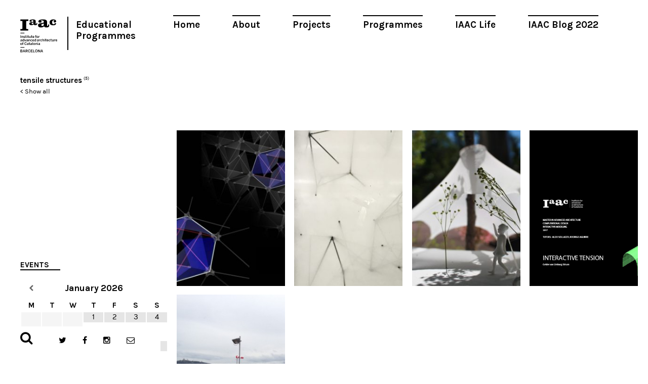

--- FILE ---
content_type: text/html; charset=UTF-8
request_url: https://www.iaacblog.com/tag/tensile-structures/
body_size: 7398
content:
<!DOCTYPE html>
<html xmlns="http://www.w3.org/1999/xhtml" lang="en-US" prefix="og: http://ogp.me/ns#">
<head>
    <meta charset="utf-8">
    <meta http-equiv="X-UA-Compatible" content="IE=edge,chrome=1">
    
    
	<meta name="viewport" content="width=device-width, initial-scale=1.0">
	
	<link rel="icon" href="https://www.iaacblog.com/wp-content/themes/iaacblog/favicon.ico" type="image/x-icon">
	<link rel="apple-touch-icon-precomposed" href="https://www.iaacblog.com/wp-content/themes/iaacblog/favicon-retina.jpg">

	<link href="https://fonts.googleapis.com/css?family=Karla:400,700italic,700,400italic" rel="stylesheet" type="text/css">
	<link rel="stylesheet" href="https://www.iaacblog.com/wp-content/themes/iaacblog/css/font-awesome.css">
	<link rel="stylesheet" href="https://www.iaacblog.com/wp-content/themes/iaacblog/css/slick.css">
	<link rel="stylesheet" href="https://www.iaacblog.com/wp-content/themes/iaacblog/style.css">	

    <script src="https://www.iaacblog.com/wp-content/themes/iaacblog/js/modernizr-2.6.2-respond-1.1.0.min.js"></script>
	<!--[if lt IE 9]><script src="https://html5shiv.googlecode.com/svn/trunk/html5.js"></script><![endif]-->
	
	 <meta name='robots' content='max-image-preview:large' />

<!-- This site is optimized with the Yoast SEO plugin v4.1 - https://yoast.com/wordpress/plugins/seo/ -->
<title>tensile structures &ndash; IAAC Blog</title>
<link rel="canonical" href="https://www.iaacblog.com/tag/tensile-structures/" />
<meta property="og:locale" content="en_US" />
<meta property="og:type" content="object" />
<meta property="og:title" content="tensile structures &ndash; IAAC Blog" />
<meta property="og:url" content="https://www.iaacblog.com/tag/tensile-structures/" />
<meta property="og:site_name" content="IAAC Blog" />
<meta name="twitter:card" content="summary" />
<meta name="twitter:title" content="tensile structures &ndash; IAAC Blog" />
<!-- / Yoast SEO plugin. -->

<link rel='dns-prefetch' href='//s.w.org' />
<link rel="alternate" type="application/rss+xml" title="IAAC Blog &raquo; tensile structures Tag Feed" href="https://www.iaacblog.com/tag/tensile-structures/feed/" />
<style type="text/css">
img.wp-smiley,
img.emoji {
	display: inline !important;
	border: none !important;
	box-shadow: none !important;
	height: 1em !important;
	width: 1em !important;
	margin: 0 .07em !important;
	vertical-align: -0.1em !important;
	background: none !important;
	padding: 0 !important;
}
</style>
	<link rel='stylesheet' id='dashicons-css'  href='https://www.iaacblog.com/wp-includes/css/dashicons.min.css?ver=1e7c55a3fb3099397c8ea8620719b057' type='text/css' media='all' />
<link rel='stylesheet' id='my-calendar-reset-css'  href='https://www.iaacblog.com/wp-content/plugins/my-calendar/css/reset.css?ver=1e7c55a3fb3099397c8ea8620719b057' type='text/css' media='all' />
<link rel='stylesheet' id='my-calendar-style-css'  href='https://www.iaacblog.com/wp-content/plugins/my-calendar-custom/styles/iaac.css?ver=1e7c55a3fb3099397c8ea8620719b057' type='text/css' media='all' />
<link rel='stylesheet' id='simcal-qtip-css'  href='https://www.iaacblog.com/wp-content/plugins/google-calendar-events/assets/css/vendor/jquery.qtip.min.css?ver=3.1.36' type='text/css' media='all' />
<link rel='stylesheet' id='simcal-default-calendar-grid-css'  href='https://www.iaacblog.com/wp-content/plugins/google-calendar-events/assets/css/default-calendar-grid.min.css?ver=3.1.36' type='text/css' media='all' />
<link rel='stylesheet' id='simcal-default-calendar-list-css'  href='https://www.iaacblog.com/wp-content/plugins/google-calendar-events/assets/css/default-calendar-list.min.css?ver=3.1.36' type='text/css' media='all' />
<link rel='stylesheet' id='fancybox-css'  href='https://www.iaacblog.com/wp-content/plugins/easy-fancybox/fancybox/jquery.fancybox-1.3.8.min.css?ver=1.5.8.2' type='text/css' media='screen' />
<link rel='stylesheet' id='page-transition-animsition-css'  href='https://www.iaacblog.com/wp-content/plugins/page-transition/css/animsition.min.css?ver=1.3' type='text/css' media='all' />
<!-- This site uses the Google Analytics by MonsterInsights plugin v6.1.6 - Using Analytics tracking - https://www.monsterinsights.com/ -->
<script type="text/javascript" data-cfasync="false">
	// Function to detect opted out users
	function __gaTrackerIsOptedOut() {
		return document.cookie.indexOf(disableStr + '=true') > -1;
	}

	// Disable tracking if the opt-out cookie exists.
	var disableStr = 'ga-disable-UA-43060307-1';
	if ( __gaTrackerIsOptedOut() ) {
		window[disableStr] = true;
	}

	// Opt-out function
	function __gaTrackerOptout() {
	  document.cookie = disableStr + '=true; expires=Thu, 31 Dec 2099 23:59:59 UTC; path=/';
	  window[disableStr] = true;
	}

	(function(i,s,o,g,r,a,m){i['GoogleAnalyticsObject']=r;i[r]=i[r]||function(){
		(i[r].q=i[r].q||[]).push(arguments)},i[r].l=1*new Date();a=s.createElement(o),
		m=s.getElementsByTagName(o)[0];a.async=1;a.src=g;m.parentNode.insertBefore(a,m)
	})(window,document,'script','//www.google-analytics.com/analytics.js','__gaTracker');

	__gaTracker('create', 'UA-43060307-1', 'auto');
	__gaTracker('set', 'forceSSL', true);
	__gaTracker('send','pageview');
</script>
<!-- / Google Analytics by MonsterInsights -->
<script type='text/javascript' src='https://www.iaacblog.com/wp-includes/js/jquery/jquery.min.js?ver=3.6.0' id='jquery-core-js'></script>
<script type='text/javascript' src='https://www.iaacblog.com/wp-includes/js/jquery/jquery-migrate.min.js?ver=3.3.2' id='jquery-migrate-js'></script>
<script type='text/javascript' src='https://www.iaacblog.com/wp-content/plugins/wp-google-analytics-events/js/ga-scroll-events.js?ver=2.4.1' id='scrolldepth-js'></script>
<script type='text/javascript' id='monsterinsights-lite-frontend-script-js-extra'>
/* <![CDATA[ */
var monsterinsights_frontend = {"js_events_tracking":"true","is_debug_mode":"false","download_extensions":"doc,exe,js,pdf,ppt,tgz,zip,xls","inbound_paths":"","home_url":"https:\/\/www.iaacblog.com","track_download_as":"event","internal_label":"int","hash_tracking":"false"};
/* ]]> */
</script>
<script type='text/javascript' src='https://www.iaacblog.com/wp-content/plugins/google-analytics-for-wordpress/assets/js/frontend.min.js?ver=6.1.6' id='monsterinsights-lite-frontend-script-js'></script>
<script type='text/javascript' src='https://www.iaacblog.com/wp-content/plugins/page-transition/js/jquery.animsition.min.js?ver=1.3' id='page-transition-animsition-script-js'></script>
<link rel="https://api.w.org/" href="https://www.iaacblog.com/wp-json/" /><link rel="alternate" type="application/json" href="https://www.iaacblog.com/wp-json/wp/v2/tags/2454" /><link rel="EditURI" type="application/rsd+xml" title="RSD" href="https://www.iaacblog.com/xmlrpc.php?rsd" />
<link rel="wlwmanifest" type="application/wlwmanifest+xml" href="https://www.iaacblog.com/wp-includes/wlwmanifest.xml" /> 
				<style type="text/css">
					@font-face { font-family:Charter;src:url(https://www.iaacblog.com/wp-content/uploads/2020/04/Charter-Regular.otf) format('opentype');font-display: auto;}@font-face { font-family:Kievit;src:url(https://www.iaacblog.com/wp-content/uploads/2020/04/KievitOT-Regular.ttf) format('truetype');font-display: auto;}				</style>
				
<style type="text/css">
<!--
/* Styles by My Calendar - Joseph C Dolson http://www.joedolson.com/ */

.mc-main .mc_events .event-title, .mc-main .mc_events .event-title a { background: #ffffff; color: #000000; }
.mc-main .mc_events .event-title a:hover, .mc-main .mc_events .event-title a:focus { background: #ffffff;}
.mc-event-visible {
display: block!important;
}
-->
</style>
<script type='text/javascript'>
	jQuery('html').addClass('mcjs');
	jQuery(document).ready( function($) { $('html').removeClass('mcjs') } );
</script>
		<script type="text/javascript">
		jQuery( document ).ready( function($) {
			$('.animsition').animsition({
				inClass : 'fade-in',
				outClass : 'fade-out',
				inDuration : 400,
				outDuration : 400,
				loading : false,
				touchSupport: false,
				linkElement: '.animsition-link, a[href]:not([target="_blank"]):not([href^="https://www.iaacblog.com/tag/tensile-structures/#"]):not([href^="#"]):not([href*="javascript"]):not([href*=".jpg"]):not([href*=".jpeg"]):not([href*=".gif"]):not([href*=".png"]):not([href*=".mov"]):not([href*=".swf"]):not([href*=".mp4"]):not([href*=".flv"]):not([href*=".avi"]):not([href*=".mp3"]):not([href^="mailto:"]):not([class="no-animation"])'
			});
		});
		</script>
		<meta name="generator" content="Powered by Visual Composer - drag and drop page builder for WordPress."/>
<!--[if lte IE 9]><link rel="stylesheet" type="text/css" href="https://www.iaacblog.com/wp-content/plugins/js_composer/assets/css/vc_lte_ie9.min.css" media="screen"><![endif]-->
<!-- Easy FancyBox 1.5.8.2 using FancyBox 1.3.8 - RavanH (http://status301.net/wordpress-plugins/easy-fancybox/) -->
<script type="text/javascript">
/* <![CDATA[ */
var fb_timeout = null;
var fb_opts = { 'overlayShow' : true, 'hideOnOverlayClick' : true, 'overlayOpacity' : 0.8, 'showCloseButton' : true, 'margin' : 20, 'centerOnScroll' : true, 'enableEscapeButton' : true, 'autoScale' : true };
var easy_fancybox_handler = function(){
	/* IMG */
	var fb_IMG_select = 'a[href*=".jpg"]:not(.nolightbox,li.nolightbox>a), area[href*=".jpg"]:not(.nolightbox), a[href*=".jpeg"]:not(.nolightbox,li.nolightbox>a), area[href*=".jpeg"]:not(.nolightbox), a[href*=".png"]:not(.nolightbox,li.nolightbox>a), area[href*=".png"]:not(.nolightbox)';
	jQuery(fb_IMG_select).addClass('fancybox image');
	var fb_IMG_sections = jQuery('div.gallery');
	fb_IMG_sections.each(function() { jQuery(this).find(fb_IMG_select).attr('rel', 'gallery-' + fb_IMG_sections.index(this)); });
	jQuery('a.fancybox, area.fancybox, li.fancybox a').fancybox( jQuery.extend({}, fb_opts, { 'easingIn' : 'easeOutBack', 'easingOut' : 'easeInBack', 'opacity' : false, 'hideOnContentClick' : false, 'titleShow' : false, 'titlePosition' : 'over', 'titleFromAlt' : true, 'showNavArrows' : true, 'enableKeyboardNav' : true, 'cyclic' : false }) );
}
var easy_fancybox_auto = function(){
	/* Auto-click */
	setTimeout(function(){jQuery('#fancybox-auto').trigger('click')},1000);
}
/* ]]> */
</script>
	<!-- Fonts Plugin CSS - https://fontsplugin.com/ -->
	<style>
			</style>
	<!-- Fonts Plugin CSS -->
	<noscript><style type="text/css"> .wpb_animate_when_almost_visible { opacity: 1; }</style></noscript>	 
</head>
<body data-rsssl=1 class="archive tag tag-tensile-structures tag-2454 chrome osx wpb-js-composer js-comp-ver-5.0.1 vc_responsive animsition">
	<div id="wrapper"class="spacing">
		<header id="header">
			<a href="#" class="open-menu">
				<span></span>
				<span></span>
				<span></span>
			</a>
			
			<nav id="main-nav" class="menu-main-container"><ul id="menu-main" class="menu"><li id="menu-item-21004" class="menu-item menu-item-type-post_type menu-item-object-page menu-item-21004"><a href="https://www.iaacblog.com/home/">Home</a></li>
<li id="menu-item-21003" class="menu-item menu-item-type-post_type menu-item-object-page menu-item-21003"><a href="https://www.iaacblog.com/about/">About</a></li>
<li id="menu-item-21000" class="menu-item menu-item-type-post_type_archive menu-item-object-project menu-item-21000"><a href="https://www.iaacblog.com/projects/">Projects</a></li>
<li id="menu-item-20999" class="menu-item menu-item-type-post_type_archive menu-item-object-program menu-item-20999"><a href="https://www.iaacblog.com/programs/">Programmes</a></li>
<li id="menu-item-21002" class="menu-item menu-item-type-post_type_archive menu-item-object-life menu-item-21002"><a href="https://www.iaacblog.com/life/">IAAC Life</a></li>
<li id="menu-item-153358" class="menu-item menu-item-type-custom menu-item-object-custom menu-item-153358"><a href="https://blog.iaac.net/">IAAC Blog 2022</a></li>
</ul></nav>			
			<ul class="info">
				<li><strong class="logo"><a href="http://iaac.net" target="_blank">Iaac</a></strong></li>
				<!--<li><strong class="title"><a href="https://www.iaacblog.com">Advanced Architecture Group</a></strong></li>-->
				<li><strong class="title_new"><a href="https://www.iaacblog.com">Educational Programmes</a></strong></li>				
			</ul>
		</header><!-- end header -->		<div class="col-left">
			
							<div class="tax">
			   	<strong><a href="https://www.iaacblog.com/tag/tensile-structures/">tensile structures</a></strong><sup>(5)</sup>			   	<br><small><a href="https://www.iaacblog.com">< Show all</a></small>
				</div>
							<div class="calendario"><h2>Events</h2><div class="simcal-calendar simcal-default-calendar simcal-default-calendar-grid simcal-default-calendar-light" data-calendar-id="135272" data-timezone="Europe/Madrid" data-offset="3600" data-week-start="1" data-calendar-start="1768604400" data-calendar-end="1768604400" data-events-first="0" data-events-last="0">
			
            <table class="simcal-calendar-grid"
                   data-event-bubble-trigger="hover">
                <thead class="simcal-calendar-head">
                <tr>
					                        <th class="simcal-nav simcal-prev-wrapper" colspan="1">
                            <button class="simcal-nav-button simcal-month-nav simcal-prev" title="Previous Month"><i class="simcal-icon-left"></i></button>
                        </th>
					                    <th colspan="5"
                        class="simcal-nav simcal-current"
                        data-calendar-current="1768604400">
						<h3> <span class="simcal-current-month">January</span>  <span class="simcal-current-year">2026</span> </h3>                    </th>
					                        <th class="simcal-nav simcal-next-wrapper" colspan="1">
                            <button class="simcal-nav-button simcal-month-nav simcal-next" title="Next Month"><i class="simcal-icon-right"></i></button>
                        </th>
					                </tr>
                <tr>
					                        <th class="simcal-week-day simcal-week-day-1"
                            data-screen-small="M"
                            data-screen-medium="Mon"
                            data-screen-large="Monday">Mon</th>
						                        <th class="simcal-week-day simcal-week-day-2"
                            data-screen-small="T"
                            data-screen-medium="Tue"
                            data-screen-large="Tuesday">Tue</th>
						                        <th class="simcal-week-day simcal-week-day-3"
                            data-screen-small="W"
                            data-screen-medium="Wed"
                            data-screen-large="Wednesday">Wed</th>
						                        <th class="simcal-week-day simcal-week-day-4"
                            data-screen-small="T"
                            data-screen-medium="Thu"
                            data-screen-large="Thursday">Thu</th>
						                        <th class="simcal-week-day simcal-week-day-5"
                            data-screen-small="F"
                            data-screen-medium="Fri"
                            data-screen-large="Friday">Fri</th>
						                        <th class="simcal-week-day simcal-week-day-6"
                            data-screen-small="S"
                            data-screen-medium="Sat"
                            data-screen-large="Saturday">Sat</th>
						                            <th class="simcal-week-day simcal-week-day-0"
                                data-screen-small="S"
                                data-screen-medium="Sun"
                                data-screen-large="Sunday">Sun</th>
							                </tr>
                </thead>

				<tbody class="simcal-month simcal-month-1">
	<tr class="simcal-week simcal-week-1"><td class="simcal-day simcal-day-void "></td>
<td class="simcal-day simcal-day-void "></td>
<td class="simcal-day simcal-day-void simcal-day-void-last"></td>
<td class="simcal-day-1 simcal-weekday-4 simcal-past simcal-day" data-events-count="0">
	<div>
		<span class="simcal-day-label simcal-day-number">1</span>
		<span class="simcal-no-events"></span>
		<span class="simcal-events-dots" style="display: none;"></span>
	</div>
</td>
<td class="simcal-day-2 simcal-weekday-5 simcal-past simcal-day" data-events-count="0">
	<div>
		<span class="simcal-day-label simcal-day-number">2</span>
		<span class="simcal-no-events"></span>
		<span class="simcal-events-dots" style="display: none;"></span>
	</div>
</td>
<td class="simcal-day-3 simcal-weekday-6 simcal-past simcal-day" data-events-count="0">
	<div>
		<span class="simcal-day-label simcal-day-number">3</span>
		<span class="simcal-no-events"></span>
		<span class="simcal-events-dots" style="display: none;"></span>
	</div>
</td>
<td class="simcal-day-4 simcal-weekday-0 simcal-past simcal-day" data-events-count="0">
	<div>
		<span class="simcal-day-label simcal-day-number">4</span>
		<span class="simcal-no-events"></span>
		<span class="simcal-events-dots" style="display: none;"></span>
	</div>
</td>
</tr><tr class="simcal-week simcal-week-1">
<td class="simcal-day-5 simcal-weekday-1 simcal-past simcal-day" data-events-count="0">
	<div>
		<span class="simcal-day-label simcal-day-number">5</span>
		<span class="simcal-no-events"></span>
		<span class="simcal-events-dots" style="display: none;"></span>
	</div>
</td>
<td class="simcal-day-6 simcal-weekday-2 simcal-past simcal-day" data-events-count="0">
	<div>
		<span class="simcal-day-label simcal-day-number">6</span>
		<span class="simcal-no-events"></span>
		<span class="simcal-events-dots" style="display: none;"></span>
	</div>
</td>
<td class="simcal-day-7 simcal-weekday-3 simcal-past simcal-day" data-events-count="0">
	<div>
		<span class="simcal-day-label simcal-day-number">7</span>
		<span class="simcal-no-events"></span>
		<span class="simcal-events-dots" style="display: none;"></span>
	</div>
</td>
<td class="simcal-day-8 simcal-weekday-4 simcal-past simcal-day" data-events-count="0">
	<div>
		<span class="simcal-day-label simcal-day-number">8</span>
		<span class="simcal-no-events"></span>
		<span class="simcal-events-dots" style="display: none;"></span>
	</div>
</td>
<td class="simcal-day-9 simcal-weekday-5 simcal-past simcal-day" data-events-count="0">
	<div>
		<span class="simcal-day-label simcal-day-number">9</span>
		<span class="simcal-no-events"></span>
		<span class="simcal-events-dots" style="display: none;"></span>
	</div>
</td>
<td class="simcal-day-10 simcal-weekday-6 simcal-past simcal-day" data-events-count="0">
	<div>
		<span class="simcal-day-label simcal-day-number">10</span>
		<span class="simcal-no-events"></span>
		<span class="simcal-events-dots" style="display: none;"></span>
	</div>
</td>
<td class="simcal-day-11 simcal-weekday-0 simcal-past simcal-day" data-events-count="0">
	<div>
		<span class="simcal-day-label simcal-day-number">11</span>
		<span class="simcal-no-events"></span>
		<span class="simcal-events-dots" style="display: none;"></span>
	</div>
</td>
</tr><tr class="simcal-week simcal-week-2">
<td class="simcal-day-12 simcal-weekday-1 simcal-past simcal-day" data-events-count="0">
	<div>
		<span class="simcal-day-label simcal-day-number">12</span>
		<span class="simcal-no-events"></span>
		<span class="simcal-events-dots" style="display: none;"></span>
	</div>
</td>
<td class="simcal-day-13 simcal-weekday-2 simcal-past simcal-day" data-events-count="0">
	<div>
		<span class="simcal-day-label simcal-day-number">13</span>
		<span class="simcal-no-events"></span>
		<span class="simcal-events-dots" style="display: none;"></span>
	</div>
</td>
<td class="simcal-day-14 simcal-weekday-3 simcal-past simcal-day" data-events-count="0">
	<div>
		<span class="simcal-day-label simcal-day-number">14</span>
		<span class="simcal-no-events"></span>
		<span class="simcal-events-dots" style="display: none;"></span>
	</div>
</td>
<td class="simcal-day-15 simcal-weekday-4 simcal-past simcal-day" data-events-count="0">
	<div>
		<span class="simcal-day-label simcal-day-number">15</span>
		<span class="simcal-no-events"></span>
		<span class="simcal-events-dots" style="display: none;"></span>
	</div>
</td>
<td class="simcal-day-16 simcal-weekday-5 simcal-past simcal-day" data-events-count="0">
	<div>
		<span class="simcal-day-label simcal-day-number">16</span>
		<span class="simcal-no-events"></span>
		<span class="simcal-events-dots" style="display: none;"></span>
	</div>
</td>
<td class="simcal-day-17 simcal-weekday-6 simcal-today simcal-present simcal-day" data-events-count="0">
	<div style="border: 1px solid #1e73be;">
		<span class="simcal-day-label simcal-day-number" style="background-color: #1e73be; color: #ffffff">17</span>
		<span class="simcal-no-events"></span>
		<span class="simcal-events-dots" style="display: none;"></span>
	</div>
</td>
<td class="simcal-day-18 simcal-weekday-0 simcal-future simcal-day" data-events-count="0">
	<div>
		<span class="simcal-day-label simcal-day-number">18</span>
		<span class="simcal-no-events"></span>
		<span class="simcal-events-dots" style="display: none;"></span>
	</div>
</td>
</tr><tr class="simcal-week simcal-week-3">
<td class="simcal-day-19 simcal-weekday-1 simcal-future simcal-day" data-events-count="0">
	<div>
		<span class="simcal-day-label simcal-day-number">19</span>
		<span class="simcal-no-events"></span>
		<span class="simcal-events-dots" style="display: none;"></span>
	</div>
</td>
<td class="simcal-day-20 simcal-weekday-2 simcal-future simcal-day" data-events-count="0">
	<div>
		<span class="simcal-day-label simcal-day-number">20</span>
		<span class="simcal-no-events"></span>
		<span class="simcal-events-dots" style="display: none;"></span>
	</div>
</td>
<td class="simcal-day-21 simcal-weekday-3 simcal-future simcal-day" data-events-count="0">
	<div>
		<span class="simcal-day-label simcal-day-number">21</span>
		<span class="simcal-no-events"></span>
		<span class="simcal-events-dots" style="display: none;"></span>
	</div>
</td>
<td class="simcal-day-22 simcal-weekday-4 simcal-future simcal-day" data-events-count="0">
	<div>
		<span class="simcal-day-label simcal-day-number">22</span>
		<span class="simcal-no-events"></span>
		<span class="simcal-events-dots" style="display: none;"></span>
	</div>
</td>
<td class="simcal-day-23 simcal-weekday-5 simcal-future simcal-day" data-events-count="0">
	<div>
		<span class="simcal-day-label simcal-day-number">23</span>
		<span class="simcal-no-events"></span>
		<span class="simcal-events-dots" style="display: none;"></span>
	</div>
</td>
<td class="simcal-day-24 simcal-weekday-6 simcal-future simcal-day" data-events-count="0">
	<div>
		<span class="simcal-day-label simcal-day-number">24</span>
		<span class="simcal-no-events"></span>
		<span class="simcal-events-dots" style="display: none;"></span>
	</div>
</td>
<td class="simcal-day-25 simcal-weekday-0 simcal-future simcal-day" data-events-count="0">
	<div>
		<span class="simcal-day-label simcal-day-number">25</span>
		<span class="simcal-no-events"></span>
		<span class="simcal-events-dots" style="display: none;"></span>
	</div>
</td>
</tr><tr class="simcal-week simcal-week-4">
<td class="simcal-day-26 simcal-weekday-1 simcal-future simcal-day" data-events-count="0">
	<div>
		<span class="simcal-day-label simcal-day-number">26</span>
		<span class="simcal-no-events"></span>
		<span class="simcal-events-dots" style="display: none;"></span>
	</div>
</td>
<td class="simcal-day-27 simcal-weekday-2 simcal-future simcal-day" data-events-count="0">
	<div>
		<span class="simcal-day-label simcal-day-number">27</span>
		<span class="simcal-no-events"></span>
		<span class="simcal-events-dots" style="display: none;"></span>
	</div>
</td>
<td class="simcal-day-28 simcal-weekday-3 simcal-future simcal-day" data-events-count="0">
	<div>
		<span class="simcal-day-label simcal-day-number">28</span>
		<span class="simcal-no-events"></span>
		<span class="simcal-events-dots" style="display: none;"></span>
	</div>
</td>
<td class="simcal-day-29 simcal-weekday-4 simcal-future simcal-day" data-events-count="0">
	<div>
		<span class="simcal-day-label simcal-day-number">29</span>
		<span class="simcal-no-events"></span>
		<span class="simcal-events-dots" style="display: none;"></span>
	</div>
</td>
<td class="simcal-day-30 simcal-weekday-5 simcal-future simcal-day" data-events-count="0">
	<div>
		<span class="simcal-day-label simcal-day-number">30</span>
		<span class="simcal-no-events"></span>
		<span class="simcal-events-dots" style="display: none;"></span>
	</div>
</td>
<td class="simcal-day-31 simcal-weekday-6 simcal-future simcal-day" data-events-count="0">
	<div>
		<span class="simcal-day-label simcal-day-number">31</span>
		<span class="simcal-no-events"></span>
		<span class="simcal-events-dots" style="display: none;"></span>
	</div>
</td>
<td class="simcal-day simcal-day-void simcal-day-void-last"></td>
	</tr>
</tbody>

            </table>

			<div class="simcal-ajax-loader simcal-spinner-top" style="display: none;"><i class="simcal-icon-spinner simcal-icon-spin"></i></div></div></div> <!-- Widget de calendario-->

		</div><!-- col-left -->
		
		<div class="col-right">
			<div class="grid">
												<div class="grid-item width1 has-iaac-thumbnail post-62981 program type-program status-publish has-post-thumbnail hentry tag-3d-printing tag-anuj-mittal tag-anujmittal tag-digital-fabrication tag-luciana-teodozio tag-nikoleta-nikolova tag-nodes tag-space-frame tag-stephie-moukarzel tag-tensegrity tag-tensile-structures course-so-1-introduction-to-digital-fabrication-maa01-2017-2018-1st">
					<div class="item">
						<div class="holder">
							<div class="picasapic picasapic-alt" style="background-image:url(https://www.iaacblog.com/wp-content/uploads/2018/06/icon-331x331.jpg)"></div><img src="https://www.iaacblog.com/wp-content/themes/iaacblog/images/img01.jpg" alt="" />						</div>
						<a class="holder color txt" href="https://www.iaacblog.com/programs/statically-balanced-tensegrity-mechanisms/">
							<div class="cell">
								<strong class="title">Program</strong>								<!--<strong class="prof">PROF. BOB SHEIL</strong>-->
								<strong class="production">Statically Balanced Tensegrity Mechanisms</strong>
																								<span class="txt course" style="color:#84d3cd;">MAA 01</span>
															</div>
						</a>
					</div>
				</div>
																<div class="grid-item width1 has-iaac-thumbnail post-55868 program type-program status-publish has-post-thumbnail hentry tag-mohamed-ifthikar tag-3d-printed-joints tag-iaac tag-daniil-koshelyuk tag-digital-fabrication tag-johan-jasser-salascastroiaac-net tag-mohamed-ifthikar-noordeeniaac-net tag-nusrat-tabassum tag-nusrat-tabassumiaac-net tag-space-frame tag-tensile-structures course-so-1-introduction-to-digital-fabrication-maa01-2017-2018-1st">
					<div class="item">
						<div class="holder">
							<div class="picasapic picasapic-alt" style="background-image:url(https://www.iaacblog.com/wp-content/uploads/2018/03/logo2-331x331.jpg)"></div><img src="https://www.iaacblog.com/wp-content/themes/iaacblog/images/img01.jpg" alt="" />						</div>
						<a class="holder color txt" href="https://www.iaacblog.com/programs/foggy-spaceframe/">
							<div class="cell">
								<strong class="title">Program</strong>								<!--<strong class="prof">PROF. BOB SHEIL</strong>-->
								<strong class="production">Foggy Spaceframe / Tensile structure with 3D-printed nodes / Performative Patterns in Digital Fabrication / IAAC 2017</strong>
																								<span class="txt course" style="color:#84d3cd;">MAA 01</span>
															</div>
						</a>
					</div>
				</div>
																<div class="grid-item width1 has-iaac-thumbnail post-48577 program type-program status-publish has-post-thumbnail hentry tag-archology tag-ecology tag-empathy tag-nature tag-self-sufficient-buldings tag-systems tag-tensile-structures tag-trees tag-zrinka-radic tag-zrinkaradic course-rsii-self-sufficient-buildings-m1-2016-17-2nd">
					<div class="item">
						<div class="holder">
							<div class="picasapic picasapic-alt" style="background-image:url(https://www.iaacblog.com/wp-content/uploads/2017/06/img_5386_2-331x331.jpg)"></div><img src="https://www.iaacblog.com/wp-content/themes/iaacblog/images/img01.jpg" alt="" />						</div>
						<a class="holder color txt" href="https://www.iaacblog.com/programs/empatree/">
							<div class="cell">
								<strong class="title">Program</strong>								<!--<strong class="prof">PROF. BOB SHEIL</strong>-->
								<strong class="production">EMPA[TREE]</strong>
																								<span class="txt course" style="color:#84d3cd;">MAA 01</span>
															</div>
						</a>
					</div>
				</div>
																<div class="grid-item width1 has-iaac-thumbnail post-44018 program type-program status-publish hentry tag-aldo-sollazzo tag-assigment-04 tag-computational-design tag-gelder-van-limburg-stirum tag-grasshopper tag-iaac tag-kangaroo tag-rodrigo-aguirre tag-tensile-structures course-so-6-computational-design-m1-2016-17-2nd">
					<div class="item">
						<div class="holder">
							<div class="picasapic picasapic-alt" style="background-image:url(https://www.iaacblog.com/wp-content/uploads/2017/03/a04_gvanlimburgstirum-730x517.png)"></div><img class="default-image" src="https://www.iaacblog.com/wp-content/themes/iaacblog/images/img01.jpg" alt="" />						</div>
						<a class="holder color txt" href="https://www.iaacblog.com/programs/interactive-tension/">
							<div class="cell">
								<strong class="title">Program</strong>								<!--<strong class="prof">PROF. BOB SHEIL</strong>-->
								<strong class="production">Interactive Tension</strong>
																								<span class="txt course" style="color:#84d3cd;">MAA 01</span>
															</div>
						</a>
					</div>
				</div>
																<div class="grid-item width1 has-iaac-thumbnail post-16323 program type-program status-publish has-post-thumbnail hentry tag-form-finding tag-iaac tag-otto tag-sagrada-familia tag-tensile-structures course-s9-form-finding-1583">
					<div class="item">
						<div class="holder">
							<div class="picasapic picasapic-alt" style="background-image:url(https://www.iaacblog.com/wp-content/uploads/2015/10/la-foto-1-e1338217215846-331x331.jpg)"></div><img src="https://www.iaacblog.com/wp-content/themes/iaacblog/images/img01.jpg" alt="" />						</div>
						<a class="holder color txt" href="https://www.iaacblog.com/programs/164/">
							<div class="cell">
								<strong class="title">Program</strong>								<!--<strong class="prof">PROF. BOB SHEIL</strong>-->
								<strong class="production">Form finding workshop with Christine Otto</strong>
																								<span class="txt course" style="color:#84d3cd;">MAA 01</span>
															</div>
						</a>
					</div>
				</div>
											</div><!-- grid -->
						<div class="controls">
							</div><!-- controls -->		</div><!-- col-right -->

		<footer id="footer">
			<div class="form-search">
				<a href="#" class="open-form"><i class="fa fa-search"></i></a>
				<div class="holder">
					<form method="get" autocomplete="off" action="https://www.iaacblog.com/">
					<input type="search" name="s" value="" class="form-control" placeholder="Search">
					<button type="submit" class="btn-subscribe"><i class="fa fa-search"></i></button>
					</form>
				</div>
			</div>
			<ul class="social">
				<li class="twitter"><a target="_blank" href="https://twitter.com/IAAC"><i class="fa fa-twitter"></i></a></li>
				<li class="facebook"><a target="_blank" href="https://www.facebook.com/IaaC.BCN"><i class="fa fa-facebook"></i></a></li>
				<li class="instagram"><a target="_blank" href="https://www.instagram.com/iaacbcn/"><i class="fa fa-instagram"></i></a></li>
				<li class="message"><a href="#"><i class="fa fa-envelope-o"></i></a>
					<div class="subscribe">
						<form target="_blank" autocomplete="off" action="https://iaac.us2.list-manage2.com/subscribe/post?u=53938c29b08e2794944d2ce78&amp;id=ef0c355d08" method="post">
						<input type="email" class="form-control"  name="EMAIL" placeholder="Subscribe to our newsletter!">
						<button type="submit" class="btn-subscribe"><i class="fa fa-envelope-o"></i></button>
					</div>
				</li>
			</ul>
		</footer> <!-- footer -->
	</div>
	
	<!-- Scripts -->
	<script src="https://www.iaacblog.com/wp-content/themes/iaacblog/js/imagesloaded.pkgd.min.js"></script>
	<script src="https://www.iaacblog.com/wp-content/themes/iaacblog/js/packery.pkgd.min.js"></script>
	<script src="https://www.iaacblog.com/wp-content/themes/iaacblog/js/slick.js"></script>
	<script src="https://www.iaacblog.com/wp-content/themes/iaacblog/js/jquery.textPlaceholder.js"></script>
	<script src="https://www.iaacblog.com/wp-content/themes/iaacblog/js/scripts.js?2060315"></script>	
	
			<script type="text/javascript">
		jQuery( 'body' ).wrapInner( '<div class="animsition"></div>' ).removeClass( 'animsition' );
		</script>
		<script type='text/javascript' src='https://www.iaacblog.com/wp-content/plugins/google-calendar-events/assets/js/vendor/jquery.qtip.min.js?ver=3.1.36' id='simcal-qtip-js'></script>
<script type='text/javascript' src='https://www.iaacblog.com/wp-content/plugins/google-calendar-events/assets/js/vendor/moment.min.js?ver=3.1.36' id='simcal-fullcal-moment-js'></script>
<script type='text/javascript' src='https://www.iaacblog.com/wp-content/plugins/google-calendar-events/assets/js/vendor/moment-timezone-with-data.min.js?ver=3.1.36' id='simcal-moment-timezone-js'></script>
<script type='text/javascript' id='simcal-default-calendar-js-extra'>
/* <![CDATA[ */
var simcal_default_calendar = {"ajax_url":"\/wp-admin\/admin-ajax.php","nonce":"796b61152f","locale":"en_US","text_dir":"ltr","months":{"full":["January","February","March","April","May","June","July","August","September","October","November","December"],"short":["Jan","Feb","Mar","Apr","May","Jun","Jul","Aug","Sep","Oct","Nov","Dec"]},"days":{"full":["Sunday","Monday","Tuesday","Wednesday","Thursday","Friday","Saturday"],"short":["Sun","Mon","Tue","Wed","Thu","Fri","Sat"]},"meridiem":{"AM":"AM","am":"am","PM":"PM","pm":"pm"}};
/* ]]> */
</script>
<script type='text/javascript' src='https://www.iaacblog.com/wp-content/plugins/google-calendar-events/assets/js/default-calendar.min.js?ver=3.1.36' id='simcal-default-calendar-js'></script>
<script type='text/javascript' src='https://www.iaacblog.com/wp-content/plugins/google-calendar-events/assets/js/vendor/imagesloaded.pkgd.min.js?ver=3.1.36' id='simplecalendar-imagesloaded-js'></script>
<script type='text/javascript' src='https://www.iaacblog.com/wp-includes/js/wp-embed.min.js?ver=1e7c55a3fb3099397c8ea8620719b057' id='wp-embed-js'></script>
<script type='text/javascript' src='https://www.iaacblog.com/wp-content/plugins/easy-fancybox/fancybox/jquery.fancybox-1.3.8.min.js?ver=1.5.8.2' id='jquery-fancybox-js'></script>
<script type='text/javascript' src='https://www.iaacblog.com/wp-content/plugins/my-calendar/js/mc-grid.js?ver=1e7c55a3fb3099397c8ea8620719b057' id='mc.grid-js'></script>
<script type='text/javascript' src='https://www.iaacblog.com/wp-content/plugins/my-calendar/js/mc-list.js?ver=1e7c55a3fb3099397c8ea8620719b057' id='mc.list-js'></script>
<script type='text/javascript' src='https://www.iaacblog.com/wp-content/plugins/my-calendar/js/mc-mini.js?ver=1e7c55a3fb3099397c8ea8620719b057' id='mc.mini-js'></script>
<script type='text/javascript' src='https://www.iaacblog.com/wp-content/plugins/my-calendar/js/mc-ajax.js?ver=1e7c55a3fb3099397c8ea8620719b057' id='mc.ajax-js'></script>

    <!-- BEGIN: wpflow ga events array -->
    <script>

                jQuery(document).ready(function() {
                    scroll_events.bind_events( {
                        universal: 1,
                        scroll_elements: [],
                        click_elements: [],
                    });
                });

    </script>
    <!-- END: wpflow ga events array --><script type="text/javascript">
jQuery(document).on('ready post-load', function(){ jQuery('.nofancybox,a.pin-it-button,a[href*="pinterest.com/pin/create/button"]').addClass('nolightbox'); });
jQuery(document).on('ready post-load',easy_fancybox_handler);
jQuery(document).on('ready',easy_fancybox_auto);</script>
	
<script defer src="https://static.cloudflareinsights.com/beacon.min.js/vcd15cbe7772f49c399c6a5babf22c1241717689176015" integrity="sha512-ZpsOmlRQV6y907TI0dKBHq9Md29nnaEIPlkf84rnaERnq6zvWvPUqr2ft8M1aS28oN72PdrCzSjY4U6VaAw1EQ==" data-cf-beacon='{"version":"2024.11.0","token":"477738d47db84eafb277d053aef4e6ac","r":1,"server_timing":{"name":{"cfCacheStatus":true,"cfEdge":true,"cfExtPri":true,"cfL4":true,"cfOrigin":true,"cfSpeedBrain":true},"location_startswith":null}}' crossorigin="anonymous"></script>
</body>
</html>		